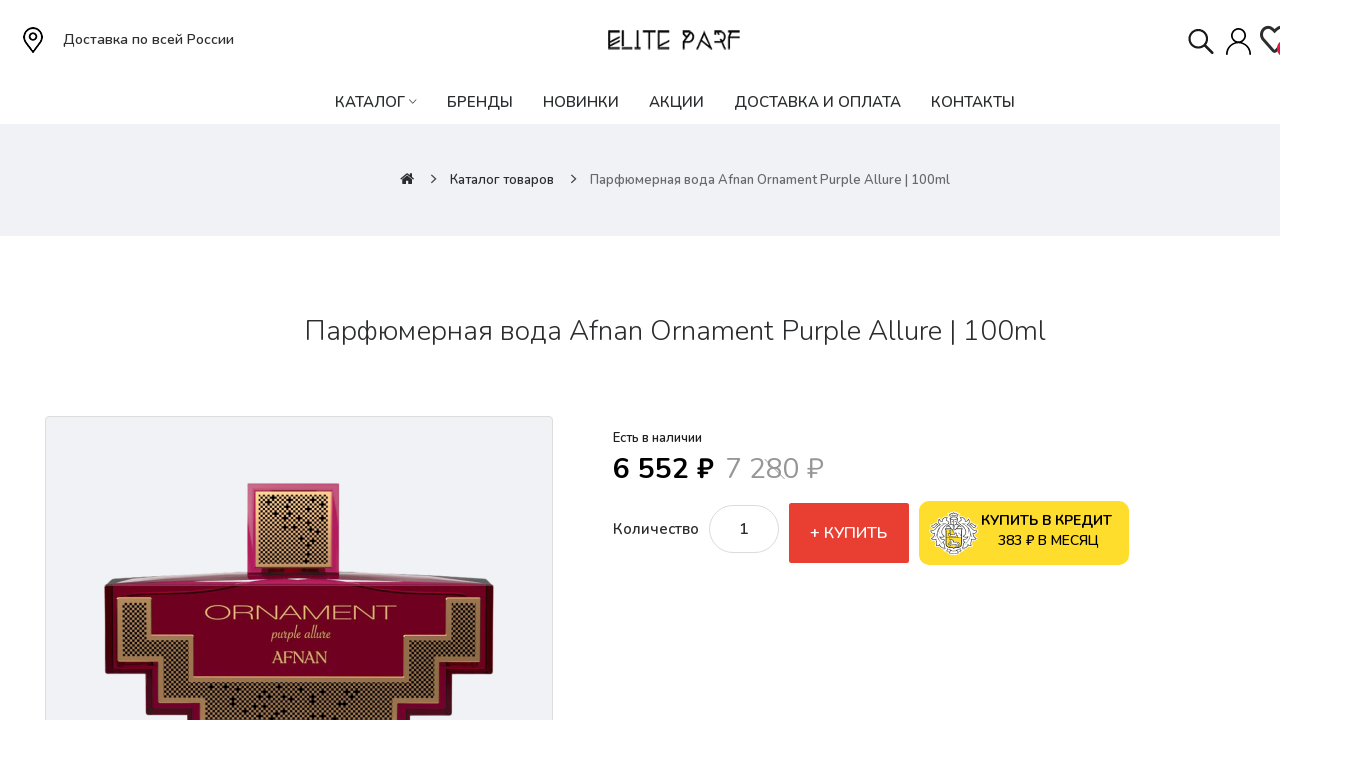

--- FILE ---
content_type: text/html; charset=utf-8
request_url: https://eliteparf.ru/katalog/afnan-ornament-purple-allure
body_size: 16075
content:
<!DOCTYPE html>
<!--[if IE]><![endif]-->
<!--[if IE 8 ]><html dir="ltr" lang="ru" class="ie8"><![endif]-->
<!--[if IE 9 ]><html dir="ltr" lang="ru" class="ie9"><![endif]-->
<!--[if (gt IE 9)|!(IE)]><!-->
<html dir="ltr" lang="ru">
<!--<![endif]-->
<head>
<meta charset="UTF-8" />
<meta name="viewport" content="width=device-width, initial-scale=1">
<meta name="google-site-verification" content="8RuX7bfo9CbJWfd4BBdVDS1wyoeht4h_B_ZESfH5v5I" />
<meta http-equiv="X-UA-Compatible" content="IE=edge">
<title>Купить Afnan Ornament Purple Allure на eliteparf.ru</title>
<base href="https://eliteparf.ru/" />
<meta name="description" content="Купить Afnan Ornament Purple Allure по низкой цене с доставкой по России. Только оригинальный товар с гарантией качества: отзывы о парфюмерии на сайте, фото парфюмерии, описание духов, оформление покупки на сайте" />
<meta name="keywords" content=" Afnan Ornament Purple Allure , купить  Afnan Ornament Purple Allure, парфюмерия  Afnan Ornament Purple Allure, отзывы  Afnan Ornament Purple Allure" />
<link href="catalog/view/javascript/bootstrap/css/bootstrap.min.css" rel="stylesheet" media="screen" />
<link href="catalog/view/javascript/jquery/magnific/magnific-popup.css" type="text/css" rel="stylesheet" media="screen" />
<link href="catalog/view/javascript/jquery/datetimepicker/bootstrap-datetimepicker.min.css" type="text/css" rel="stylesheet" media="screen" />
<link href="catalog/view/javascript/hpmodel/hpmodel.css" type="text/css" rel="stylesheet" media="screen" />
<link href="catalog/view/javascript/jquery/swiper/css/swiper.min.css" rel="stylesheet" type="text/css" />
<!-- icon font -->
<link href="catalog/view/javascript/font-awesome/css/font-awesome.min.css" rel="stylesheet" type="text/css" />
<link href="catalog/view/javascript/ionicons/css/ionicons.css" rel="stylesheet" type="text/css" />
<!-- end icon font -->
<!-- use for madina -->
<link href="catalog/view/javascript/simple-line-icons-master/css/simple-line-icons.css" rel="stylesheet" type="text/css" />
<link href="catalog/view/javascript/sofiapro/css/style.css" rel="stylesheet" type="text/css" />
<!-- end -->
<link href="catalog/view/theme/tt_madina2/stylesheet/stylesheet.css?v=1769165160" rel="stylesheet">
<link href="catalog/view/theme/tt_madina2/stylesheet/plaza/header/header2.css" rel="stylesheet">
<link href="catalog/view/theme/tt_madina2/stylesheet/plaza/theme.css" rel="stylesheet">
<script src="catalog/view/javascript/jquery/jquery-2.1.1.min.js" ></script>
<script src="catalog/view/javascript/jquery/swiper/js/swiper.min.js" ></script>
<script src="catalog/view/javascript/jquery/magnific/jquery.magnific-popup.min.js" ></script>
<script src="catalog/view/javascript/jquery/datetimepicker/moment/moment.min.js" ></script>
<script src="catalog/view/javascript/jquery/datetimepicker/moment/moment-with-locales.min.js" ></script>
<script src="catalog/view/javascript/jquery/datetimepicker/bootstrap-datetimepicker.min.js" ></script>
<script src="catalog/view/theme/extension_liveopencart/product_option_image_pro/liveopencart.poip_common.js?v=1611558854" ></script>
<script src="catalog/view/theme/extension_liveopencart/product_option_image_pro/liveopencart.poip_list.js?v=1611558854" ></script>
<script src="catalog/view/theme/extension_liveopencart/product_option_image_pro/liveopencart.poip_product.js?v=1611558854" ></script>
<script src="catalog/view/theme/extension_liveopencart/related_options/js/product_page_with_related_options.js?v=1670606396" ></script>
<script src="catalog/view/javascript/plaza/ultimatemenu/menu.js" ></script>
<script src="catalog/view/javascript/plaza/newsletter/mail.js" ></script>
<script src="catalog/view/javascript/hpmodel/hpmodel.js" ></script>
<script src="catalog/view/theme/extension_liveopencart/live_price/liveopencart.live_price.js?v=1671210769" ></script>
<script src="catalog/view/theme/extension_liveopencart/related_options/js/liveopencart.select_option_toggle.js?v=1670606396" ></script>
<script src="catalog/view/theme/extension_liveopencart/related_options/js/liveopencart.ro_common.js?v=1670606396" ></script>
<script src="catalog/view/theme/extension_liveopencart/related_options/js/liveopencart.related_options.js?v=1670606396" ></script>
<script src="catalog/view/javascript/common.js?v=1769165160" ></script>
<link href="https://eliteparf.ru/katalog/afnan-ornament-purple-allure" rel="canonical" />
<link href="https://eliteparf.ru/image/catalog/logo/touch-icon-iphone-retina.png" rel="icon" />
<!-- Yandex.Metrika counter -->
<script type="text/javascript" >
   (function(m,e,t,r,i,k,a){m[i]=m[i]||function(){(m[i].a=m[i].a||[]).push(arguments)};
   m[i].l=1*new Date();
   for (var j = 0; j < document.scripts.length; j++) {if (document.scripts[j].src === r) { return; }}
   k=e.createElement(t),a=e.getElementsByTagName(t)[0],k.async=1,k.src=r,a.parentNode.insertBefore(k,a)})
   (window, document, "script", "https://mc.yandex.ru/metrika/tag.js", "ym");

   ym(92591342, "init", {
        clickmap:true,
        trackLinks:true,
        accurateTrackBounce:true,
        webvisor:true
   });
</script>
<noscript><div><img src="https://mc.yandex.ru/watch/92591342" style="position:absolute; left:-9999px;" alt="" /></div></noscript>
<!-- /Yandex.Metrika counter -->

<script src="//code.jivo.ru/widget/Bua88lHUgM" async></script>

<meta name="zen-verification" content="DGxM96omGmEPfpEexfKvPXAEImqxIT8jRLizY0n7JxBbNNxZyased1ofA1BAGD63" />
<meta name="google-site-verification" content="8RuX7bfo9CbJWfd4BBdVDS1wyoeht4h_B_ZESfH5v5I" />

<!-- Top.Mail.Ru counter -->
<script type="text/javascript">
var _tmr = window._tmr || (window._tmr = []);
_tmr.push({id: "3412841", type: "pageView", start: (new Date()).getTime()});
(function (d, w, id) {
  if (d.getElementById(id)) return;
  var ts = d.createElement("script"); ts.type = "text/javascript"; ts.async = true; ts.id = id;
  ts.src = "https://top-fwz1.mail.ru/js/code.js";
  var f = function () {var s = d.getElementsByTagName("script")[0]; s.parentNode.insertBefore(ts, s);};
  if (w.opera == "[object Opera]") { d.addEventListener("DOMContentLoaded", f, false); } else { f(); }
})(document, window, "tmr-code");
</script>
<noscript><div><img src="https://top-fwz1.mail.ru/counter?id=3412841;js=na" style="position:absolute;left:-9999px;" alt="Top.Mail.Ru" /></div></noscript>
<!-- /Top.Mail.Ru counter -->



  <!-- Quick view -->
      <script src="catalog/view/javascript/plaza/cloudzoom/cloud-zoom.1.0.2.min.js" ></script>
    <script src="catalog/view/javascript/plaza/cloudzoom/zoom.js" ></script>
    <script src="catalog/view/javascript/plaza/quickview/quickview.js" ></script>
    <link href="catalog/view/theme/tt_madina2/stylesheet/plaza/quickview/quickview.css" rel="stylesheet" type="text/css" />
    <!-- General -->
  <!-- Sticky Menu -->
  	<script >
	 $(document).ready(function () {	
		var height_box_scroll = $('.scroll-fix').outerHeight(true);
	  $(window).scroll(function () {
		if ($(this).scrollTop() > 800) {
			$('.scroll-fix').addClass("scroll-fixed");
			$('body').css('padding-top',height_box_scroll);
		} else {
			$('.scroll-fix').removeClass("scroll-fixed");
			$('body').css('padding-top',0);
		}
	  });
	});
	</script>
    <!-- Scroll Top -->
      <script>
      $("#back-top").hide();
      $(function () {
        $(window).scroll(function () {
          if ($(this).scrollTop() > $('body').height()/3) {
            $('#back-top').fadeIn();
          } else {
            $('#back-top').fadeOut();
          }
        });
        $('#back-top').click(function () {
          $('body,html').animate({scrollTop: 0}, 800);
          return false;
        });
      });
    </script>
    <!-- Advance -->
      <!-- Bootstrap Js -->
  <script src="catalog/view/javascript/bootstrap/js/bootstrap.min.js" ></script>

								
									<script type="text/javascript">
						var poip_settings = {"img_change":1,"img_hover":1,"img_main_to_additional":1,"img_use":1,"img_limit":1,"img_gal":1,"img_cart":1};
					</script>
								
				      

                            

           
          <!-- Yandex.Metrica counters -->
                    <script type="text/javascript">
            window.dataLayer = window.dataLayer || [];
          </script>
          <script type="text/javascript">
            (function(m,e,t,r,i,k,a){m[i]=m[i]||function(){(m[i].a=m[i].a||[]).push(arguments)};
            m[i].l=1*new Date();k=e.createElement(t),a=e.getElementsByTagName(t)[0],k.async=1,k.src=r,a.parentNode.insertBefore(k,a)})
            (window, document, "script", "https://mc.yandex.ru/metrika/tag.js", "ym");

                        ym(92591342, "init", {
              clickmap:true,
              trackLinks:true,
              accurateTrackBounce:true,
              webvisor:true,
              ecommerce:"dataLayer",
              params: { __ym: {"ymCmsPlugin": { "cms": "opencart", "cmsVersion":"3.0", "pluginVersion":"1.1.8"}}}
            });
                      </script>
          <noscript>
            <div>
                            <img src="https://mc.yandex.ru/watch/92591342" style="position:absolute; left:-9999px;" alt="" />
                          </div>
          </noscript>
                    <!-- /Yandex.Metrica counters -->
                  

                            
<link href="catalog/view/javascript/live_search/live_search.css" rel="stylesheet" type="text/css">
<script src="catalog/view/javascript/live_search/live_search.js?v=1232"></script>
<script type="text/javascript"><!--
$(document).ready(function() {
var options = {"text_view_all_results":"       \u0421\u043c\u043e\u0442\u0440\u0435\u0442\u044c \u0432\u0441\u0435           ","text_empty":"\u041d\u0430\u0436\u043c\u0438\u0442\u0435 \u043a\u043b\u0430\u0432\u0438\u0448\u0443 \"Enter\" \u0438\u043b\u0438 \u0438\u043a\u043e\u043d\u043a\u0443 \u043f\u043e\u0438\u0441\u043a\u0430, \u0441\u043f\u0440\u0430\u0432\u0430 \u0432 \u0441\u0442\u0440\u043e\u043a\u0435.","module_live_search_show_image":"1","module_live_search_show_price":"1","module_live_search_show_description":"1","module_live_search_min_length":"3","module_live_search_show_add_button":"1"};
LiveSearchJs.init(options); 
});
//--></script>
</head>

<body class="product-product">
</div>
<div class="wrapper">
  <div id="back-top"><i class="ion-chevron-up"></i></div>
<div id="header">	
	
	<header class="scroll-fix">
		
			<div class="container">
				<div class="box-inner">
					<div class="box-inner-inner">
						<div class="text-header hidden-xs"><p>Доставка по всей России</p></div>
						<div class="col-logo">
							<style>
    #pt-menu-3319 .pt-menu-bar {
        background: #FFFFFF;
        color: #2B2D2F;
		padding: 0px 0px 0px 0px;
    }
    #pt-menu-3319.pt-menu-bar {
        background: #FFFFFF;
        color: #2B2D2F;
    }
    #pt-menu-3319 .ul-top-items .li-top-item .a-top-link {
		background: #FFFFFF;
		padding: 5px 0px 5px 0px;
		color: #2B2D2F;
        font-size: 1.5rem;
        text-transform: uppercase;
        font-weight: 600;
    }
    #pt-menu-3319 .ul-top-items .li-top-item:hover .a-top-link,#pt-menu-3319 .ul-top-items .li-top-item:hover .a-top-link i, #pt-menu-3319 .ul-top-items .li-top-item.active .a-top-link{
        color: #FE3737;
        font-weight: 600;
		background: #FFFFFF;
    }
    #pt-menu-3319 .mega-menu-container {
        
        background: #FFFFFF;
        padding: 0px 0px 0px 0px;
    }
	#pt-menu-3319 .mega-menu-container .a-mega-second-link {
		color: #FFFFFF;
		font-size: 1.4rem;
		text-transform: none;
		font-weight: 300;
	}
	#pt-menu-3319 .mega-menu-container .a-mega-second-link:hover {
		color: #FFFFFF;
		font-weight: 300;
	}
	#pt-menu-3319 .mega-menu-container .a-mega-third-link {
		color: #FFFFFF;
		font-size: 1.4rem;
		text-transform: none;
		font-weight: 300;
	}
	#pt-menu-3319 .mega-menu-container .a-mega-third-link:hover {
		color: #FFFFFF;
		font-weight: 300;
	}
    #pt-menu-3319 .ul-second-items .li-second-items {
        background: #FFFFFF;
        color: #2B2D2F;
    }
    #pt-menu-3319 .ul-second-items .li-second-items:hover, #pt-menu-3319 .ul-second-items .li-second-items.active {
        background: #FFFFFF;
        color: #FE3737;
    }
    #pt-menu-3319 .ul-second-items .li-second-items .a-second-link {
        color: #2B2D2F;
        font-size: 1.6rem;
        text-transform: capitalize;
        font-weight: 600;
    }
    #pt-menu-3319 .ul-second-items .li-second-items .a-second-link:hover,#pt-menu-3319 .ul-second-items .li-second-items:hover .a-second-link, #pt-menu-3319 .ul-second-items .li-second-items.active .a-second-link {
        color: #FE3737;
        font-weight: 600;
    }
    #pt-menu-3319 .ul-third-items .li-third-items {
        background: #FFFFFF;
    }
    #pt-menu-3319 .ul-third-items .li-third-items:hover, #pt-menu-3319 .ul-third-items .li-third-items.active {
        background: #FFFFFF;
    }
    #pt-menu-3319 .ul-third-items .li-third-items .a-third-link {
        color: #69696C;
        font-size: 1.5rem;
        text-transform: capitalize;
        font-weight: 400;
    }
    #pt-menu-3319 .ul-third-items .li-third-items .a-third-link:hover, #pt-menu-3319 .ul-third-items .li-third-items.active .a-third-link {
        color: #FE3737;
        font-weight: 400;
    }
</style>
    
        
            <div class="pt-menu mobile-menu hidden-lg" id="pt-menu-3319">
            
                            <input type="hidden" id="menu-effect-3319" class="menu-effect" value="fade" />
                <div class="pt-menu-bar">
                    <i class="ion-android-menu" aria-hidden="true"></i>
                    <i class="ion-android-close" aria-hidden="true"></i>
                </div>
                <ul class="ul-top-items">
				
                    <li class="menu-mobile-title"><h3></h3></li>
                    
					                                                    <li class="li-top-item">
                                                                    <a class="a-top-link a-item" href="#">
                                                                                                                            <span>Главная</span>
                                                                            </a>
                                                                                                                                        
                                                                                                </li>
                                                                                                <li class="li-top-item">
                                                                    <a class="a-top-link a-item" href="https://eliteparf.ru/katalog">
                                                                                                                            <span>КАТАЛОГ ПАРФЮМЕРИИ</span>
                                                                            </a>
                                                                                                                                </li>
                                                                                                <li class="li-top-item">
                                                                    <a class="a-top-link a-item" href="https://eliteparf.ru/manufacturer">
                                                                                                                            <span>БРЕНДЫ</span>
                                                                            </a>
                                                                                                                                </li>
                                                                                                <li class="li-top-item">
                                                                    <a class="a-top-link a-item" href="https://eliteparf.ru/katalog/new">
                                                                                                                            <span>НОВИНКИ</span>
                                                                            </a>
                                                                                                                                </li>
                                                                                                <li class="li-top-item">
                                                                    <a class="a-top-link a-item" href="https://eliteparf.ru/katalog/action">
                                                                                                                            <span>АКЦИИ</span>
                                                                            </a>
                                                                                                                                </li>
                                                                                                <li class="li-top-item">
                                                                    <a class="a-top-link a-item" href="https://eliteparf.ru/%D0%BEplatadostavka">
                                                                                                                            <span>Доставка/Оплата</span>
                                                                            </a>
                                                                                                                                </li>
                                                                                                <li class="li-top-item">
                                                                    <a class="a-top-link a-item" href="https://eliteparf.ru/kontakty">
                                                                                                                            <span>Контакты</span>
                                                                            </a>
                                                                                                                                </li>
                                                            </ul>
                    </div>
    
				
							<div id="logo">
							<a href="https://eliteparf.ru/"><img src="https://eliteparf.ru/image/catalog/logotip2.png" title="" alt="" class="img-responsive" /></a>							</div>
						</div>
						<div class="col-cart">
							<div class="inner">
<div id="search-top-click" class="search search-click">
	<div class="search-click--bl">
		<img src="https://eliteparf.ru/catalog/view/theme/tt_madina2/image/sernh.svg" width="100%" height="35" alt="Поиск">
	</div>
</div>
    <div class="vxod">
    <a href="vxod"><img src="https://eliteparf.ru/catalog/view/theme/tt_madina2/image/243-2437479_png-file-name-icon-png-white.svg" width="100%" height="35" alt="Пример"></a></div>
    <style type="text/css">
.img {
    max-width: 100%;
}
.search {
    width: 40px;
    margin-top: 4px;
    margin-right: 5px;
}
.vxod {
    width: 25px;
    margin-top: 4px;
    margin-right: 9px;
}

  </style>
<a href="https://eliteparf.ru/wishlist/" id="wishlist-total" ><span><span class="text-wishlist">Закладки</span> <span class="txt-count">0</span></span></a>
								<div id="cart" class="btn-group btn-block">
  <button type="button" data-toggle="dropdown" data-loading-text="Загрузка..." class="btn btn-inverse btn-block btn-lg dropdown-toggle"><span id="cart-total"><span class="txt-count">0</span><span class="text-item"> Корзина1 </span><span class="text-cart">0 ₽</span></span></button>
  <ul class="dropdown-menu pull-right">
	    <li>
      <span class="cart-dropdown-menu-close"><i class="ion-android-close"></i></span>
	  <p class="text-center">Ваша корзина пуста!</p>
    </li>
      </ul>
</div>
							</div>
						</div>
					</div>
					
				</div>
				
			</div>

<div id="search-top" class="search-click">
	<!-- <div id="search" class="input-group">
    <input type="text" name="search" value="" placeholder="Поиск" class="form-control input-lg" />
    <span class="input-group-btn">
      <button type="button" class="btn btn-default btn-lg"><i class="fa fa-search"></i></button>
    </span>
</div> -->

<div id="search-by-category">
    <div class="search-container">
        <div class="search-click--btn">
            <div class="search-click--close">
                <i class="ion-android-close"></i>
            </div>
            <div id="sp-btn-search-bl" class="">
                <button type="button" id="btn-search-category" class="btn btn-default btn-lg">
                    <img src="https://eliteparf.ru/catalog/view/theme/tt_madina2/image/sernh.svg" width="100%" height="35" alt="Поиск">
                </button>
            </div>
        </div>
            <input type="text" name="search" id="text-search" value="" placeholder="Поиск" class=""  />


    </div>
</div>
</div>
		
		<div class="container">
				<div class="top-menu">
					<style>
    #pt-menu-2042 .pt-menu-bar {
        background: #FFFFFF;
        color: #FFFFFF;
		padding: 0px 0px 0px 0px;
    }
    #pt-menu-2042.pt-menu-bar {
        background: #FFFFFF;
        color: #FFFFFF;
    }
    #pt-menu-2042 .ul-top-items .li-top-item .a-top-link {
		background: #FFFFFF;
		padding: 5px 17px 5px 17px;
		color: #2B2D2F;
        font-size: 1.5rem;
        text-transform: uppercase;
        font-weight: 600;
    }
    #pt-menu-2042 .ul-top-items .li-top-item:hover .a-top-link,#pt-menu-2042 .ul-top-items .li-top-item:hover .a-top-link i, #pt-menu-2042 .ul-top-items .li-top-item.active .a-top-link{
        color: #FE246C;
        font-weight: 600;
		background: #FFFFFF;
    }
    #pt-menu-2042 .mega-menu-container {
        
        background: #FFFFFF;
        padding: 12px 30px 30px 30px;
    }
	#pt-menu-2042 .mega-menu-container .a-mega-second-link {
		color: #2B2D2F;
		font-size: 1.4rem;
		text-transform: uppercase;
		font-weight: 600;
	}
	#pt-menu-2042 .mega-menu-container .a-mega-second-link:hover {
		color: #FE246C;
		font-weight: 600;
	}
	#pt-menu-2042 .mega-menu-container .a-mega-third-link {
		color: #2B2D2F;
		font-size: 1.3rem;
		text-transform: uppercase;
		font-weight: 600;
	}
	#pt-menu-2042 .mega-menu-container .a-mega-third-link:hover {
		color: #FE246C;
		font-weight: 600;
	}
    #pt-menu-2042 .ul-second-items .li-second-items {
        background: #FFFFFF;
        color: #2B2D2F;
    }
    #pt-menu-2042 .ul-second-items .li-second-items:hover, #pt-menu-2042 .ul-second-items .li-second-items.active {
        background: #FFFFFF;
        color: #FE3737;
    }
    #pt-menu-2042 .ul-second-items .li-second-items .a-second-link {
        color: #2B2D2F;
        font-size: 1.6rem;
        text-transform: capitalize;
        font-weight: 600;
    }
    #pt-menu-2042 .ul-second-items .li-second-items .a-second-link:hover,#pt-menu-2042 .ul-second-items .li-second-items:hover .a-second-link, #pt-menu-2042 .ul-second-items .li-second-items.active .a-second-link {
        color: #FE3737;
        font-weight: 600;
    }
    #pt-menu-2042 .ul-third-items .li-third-items {
        background: #FFFFFF;
    }
    #pt-menu-2042 .ul-third-items .li-third-items:hover, #pt-menu-2042 .ul-third-items .li-third-items.active {
        background: #FFFFFF;
    }
    #pt-menu-2042 .ul-third-items .li-third-items .a-third-link {
        color: #69696C;
        font-size: 1.5rem;
        text-transform: capitalize;
        font-weight: 400;
    }
    #pt-menu-2042 .ul-third-items .li-third-items .a-third-link:hover, #pt-menu-2042 .ul-third-items .li-third-items.active .a-third-link {
        color: #FE3737;
        font-weight: 400;
    }
</style>
            <div class="pt-menu horizontal-menu pt-menu-bar visible-lg" id="pt-menu-2042">
            
                            <input type="hidden" id="menu-effect-2042" class="menu-effect" value="none" />
                <ul class="ul-top-items">
                                                                        <li class="li-top-item left" style="float: left">
                                                                    <a class="a-top-link" href="https://eliteparf.ru/katalog">
                                                                                                                            <span>КАТАЛОГ</span>
                                                                                                                            <i class="ion-ios-arrow-down" aria-hidden="true"></i>
                                                                            </a>
                                                                                                    <!-- Mega Menu -->
                                                                            
                                        
                                                                                                                                    <div class="mega-menu-container sub-menu-container left" style="width: 900px;">
                                                    <div class="row">
													                                                                                                                                                                                                                                                        
                                                                    
                                                                    
                                                                                                                                            <div class="col-md-12 sub-item2-content" data-cols="12">
                                                                            <h4><a class="a-mega-second-link a-widget-link" href="https://eliteparf.ru/katalog/womens-fragrances">ЖЕНСКИЕ АРОМАТЫ</a></h4>
                                                                        </div>
                                                                                                                                                                                                        
                                                                    
                                                                    
                                                                                                                                            <div class="col-md-12 sub-item2-content" data-cols="12">
                                                                            <h4><a class="a-mega-second-link a-widget-link" href="https://eliteparf.ru/katalog/mens-fragrances">МУЖСКИЕ АРОМАТЫ</a></h4>
                                                                        </div>
                                                                                                                                                                                                        
                                                                    
                                                                    
                                                                                                                                            <div class="col-md-12 sub-item2-content" data-cols="12">
                                                                            <h4><a class="a-mega-second-link a-widget-link" href="https://eliteparf.ru/katalog/unisex-fragrances">АРОМАТЫ УНИСЕКС</a></h4>
                                                                        </div>
                                                                                                                                                                                                        
                                                                    
                                                                    
                                                                                                                                            <div class="col-md-12 sub-item2-content" data-cols="12">
                                                                            <h4><a class="a-mega-second-link a-widget-link" href="https://eliteparf.ru/katalog/niche-perfumes">НИШЕВАЯ ПАРФЮМЕРИЯ</a></h4>
                                                                        </div>
                                                                                                                                                                                                        
                                                                    
                                                                    
                                                                                                                                            <div class="col-md-12 sub-item2-content" data-cols="12">
                                                                            <h4><a class="a-mega-second-link a-widget-link" href="https://eliteparf.ru/katalog/aromatherapya-nd-candles">АРОМАТЕРАПИЯ И СВЕЧИ</a></h4>
                                                                        </div>
                                                                                                                                                                                                        
                                                                    
                                                                    
                                                                                                                                            <div class="col-md-12 sub-item2-content" data-cols="12">
                                                                            <h4><a class="a-mega-second-link a-widget-link" href="https://eliteparf.ru/katalog/perfume-sets">ПАРФЮМЕРНЫЕ НАБОРЫ</a></h4>
                                                                        </div>
                                                                                                                                                                                                                                                                                                            													</div>
                                                </div>
                                                                                                                        
                                    <!-- Flyout Menu -->
                                                                                                </li>
                                                                                                <li class="li-top-item left" style="float: left">
                                                                    <a class="a-top-link" href="https://eliteparf.ru/manufacturer">
                                                                                                                            <span>Бренды</span>
                                                                                                                    </a>
                                                                                            </li>
                                                                                                <li class="li-top-item left" style="float: left">
                                                                    <a class="a-top-link" href="https://eliteparf.ru/katalog/new">
                                                                                                                            <span>Новинки</span>
                                                                                                                    </a>
                                                                                            </li>
                                                                                                <li class="li-top-item left" style="float: left">
                                                                    <a class="a-top-link" href="https://eliteparf.ru/katalog/action">
                                                                                                                            <span>Акции</span>
                                                                                                                    </a>
                                                                                            </li>
                                                                                                <li class="li-top-item left" style="float: left">
                                                                    <a class="a-top-link" href="https://eliteparf.ru/%D0%BEplatadostavka">
                                                                                                                            <span>ДОСТАВКА И ОПЛАТА</span>
                                                                                                                    </a>
                                                                                            </li>
                                                                                                <li class="li-top-item left" style="float: left">
                                                                    <a class="a-top-link" href="https://eliteparf.ru/kontakty">
                                                                                                                            <span>Контакты</span>
                                                                                                                    </a>
                                                                                            </li>
                                                            </ul>
                    </div>
    
        
    

				</div>
			</div>
			</header>
</div>
<meta name="google-site-verification" content="8RuX7bfo9CbJWfd4BBdVDS1wyoeht4h_B_ZESfH5v5I" /></body>


<div id="product-product" class="container">


    <ul class="breadcrumb">
                    <li><a href="https://eliteparf.ru/"><i class="fa fa-home"></i></a></li>
                    <li><a href="https://eliteparf.ru/katalog/">Каталог товаров</a></li>
                    <li><a href="https://eliteparf.ru/katalog/afnan-ornament-purple-allure">Парфюмерная вода Afnan Ornament Purple Allure | 100ml</a></li>
            </ul>
    <div class="row">
                                    <div id="content" class="col-sm-12">
			<div class="product-details">	
			<h1>Парфюмерная вода Afnan Ornament Purple Allure | 100ml</h1>
				<div class="row"> 																<div class="col-sm-6 col-lg-5 product-image-details">
													<input type="hidden" id="check-use-zoom" value="0" />
																								<ul class="thumbnails">
																					<li><a class="thumbnail" href="https://eliteparf.ru/image/cache/catalog/%20товаров/1%20(94)-PhotoRoom-500x500.png" title="Парфюмерная вода Afnan Ornament Purple Allure | 100ml"><img src="https://eliteparf.ru/image/cache/catalog/%20товаров/1%20(94)-PhotoRoom-428x428.png" title="Парфюмерная вода Afnan Ornament Purple Allure | 100ml" alt="Парфюмерная вода Afnan Ornament Purple Allure | 100ml" /></a></li>
																																											<li class="image-additional"><a class="thumbnail" href="https://eliteparf.ru/image/cache/catalog/%20товаров/1%20(94)-PhotoRoom-500x500.png" title="Парфюмерная вода Afnan Ornament Purple Allure | 100ml"> <img src="https://eliteparf.ru/image/cache/catalog/%20товаров/1%20(94)-PhotoRoom-74x74.png" title="" alt="" /></a></li>
																														</ul>
																											
					</div>
																					<div class="col-sm-6 col-lg-6 product-info-details">
						<div class="inner">
																									

              
						<!-- /* Size Chart Starts */ -->
												<!-- /* Size Chart Ends */ -->
						<div id="product"> 

<!--autocalc_price_option_v4-->
<script type="text/javascript"><!--
function price_format(price) { 
c=0;d='.';t=' ';sl='';sr=' ₽';n=price*1;i=parseInt(n=Math.abs(n).toFixed(c))+''; j=((j=i.length)>3)?j%3:0;price_text=sl+(j?i.substr(0,j)+t:'')+i.substr(j).replace(/(\d{3})(?=\d)/g,"$1"+t)+(c?d+Math.abs(n-i).toFixed(c).slice(2):'')+sr;return price_text;
}
function points_format(v) {
return v.toFixed(0);
}
function process_discounts(price, quantity) {
return price;
}
function calculate_tax(price) {
var p=price;return p;
}
function autocalc_aap(s,p,ff){$(s).each(function(){var $t=$(this);$({value:$t.data('value')||0}).animate({value:p},{easing:'swing',duration:500,step:function(value){$t.html(ff(value));$t.data('value',value);}});});}
function apo_set_hash(h){try{history.replaceState(null,null,(location.href).split('#')[0]+(h?'#'+h:''));return;}catch(e){}location.hash = h;}
function recalculateprice() {
    var main_price = 7279.79;
    var special = 6551.811;
    var input_quantity = Number($('#product input[name="quantity"]').val()) || 1;
    var discount_coefficient = 1;
    var option_price = 0;
    var discount_quantity = 0;
    var selected = [];
    
    $('#product .owq-option input[type="checkbox"]').each(function() {
        $qty = $(this).closest('tr').find('.owq-input');
        if ($(this).data('split')=='/') discount_quantity += Number($qty.val()) || 0;
    });    
    if (discount_quantity == 0) discount_quantity = input_quantity;
    
        special_coefficient = 1.1111111111111;
        
        var points = 6552;
    $('#product input:checked,#product option:selected').each(function() {
        if ($(this).data('points')) points += Number($(this).data('points'));
    });
    autocalc_aap('.autocalc-product-points', points, points_format);
        
    $('#product input:checked,#product option:selected').each(function() {
    if ($(this).data('prefix') == '=') {
        option_price += Number($(this).data('price'));
        main_price = 0;
        special = 0;
    }
    if ($(this).val()) selected.push($(this).val());
    });
    
        
    $('#product input:checked,#product option:selected').each(function() {
    if ($(this).data('prefix') == '+') {
        option_price += Number($(this).data('price'));
    }
    if ($(this).data('prefix') == '-') {
        option_price -= Number($(this).data('price'));
    }
    if ($(this).data('prefix') == '%') {
        pcnt = 1.0 + (Number($(this).data('price')) / 100.0);
        option_price *= pcnt;
        main_price *= pcnt;
        special *= pcnt;
    }
    if ($(this).data('prefix') == '*') {
        option_price *= Number($(this).data('price'));
        main_price *= Number($(this).data('price'));
        special *= Number($(this).data('price'));
    }
    if ($(this).data('prefix') == '/') {
        option_price /= Number($(this).data('price'));
        main_price /= Number($(this).data('price'));
        special /= Number($(this).data('price'));
    }
    });
    
    special += option_price;
    main_price += option_price;

            special = main_price / special_coefficient;
        tax = special;
        
        
        if (input_quantity > 0) {
        main_price *= input_quantity;
        special *= input_quantity;
            }
        
    autocalc_aap('.autocalc-product-price', main_price, price_format);
    autocalc_aap('.autocalc-product-special', special, price_format);    }

$(document).ready(function() {

    var op = { color: '-', size: '-' };
    var h = location.hash.replace('#', '');
    var color_size = h.split('-');
    setTimeout(function(){
        $('[data-option="' + op.color + '"], ' + '[data-option="' + op.size + '"]' ).each(function(i, input) {
            var tag = $(input).prop('tagName');
            $(color_size).each(function(j, el) {
                if (tag == 'SELECT') {
                    var opt = $(input).find('option[value="'+el+'"]');
                    if (opt.length) {
                        opt.attr('selected', 'true');
                        $(input).trigger('change');
                    }
                } else if (tag == 'DIV') {
                    var opt = $(input).find('input[value="'+el+'"]');
                    if (opt.length) {
                        opt.prop('checked', 'true');
                        $(opt).trigger('click');
                    }
                }
            });
        });
    }, 500);

            
    $('#product input[type="checkbox"],#product input[type="radio"],#product select').each(function(){if($(this).data('autocalc'))return;$(this).data('autocalc',1).on('change',function(){recalculateprice();});});    
    $('#product input[name="quantity"]').each(function(){if($(this).data('autocalc'))return;var $q=$(this);$q.data('autocalc',1).data('val',$q.val());(function(){if($q.val()!=$q.data('val')){$q.data('val',$q.val());recalculateprice();}setTimeout(arguments.callee,250);})();});
    
        
        
    recalculateprice();
});
//--></script>
      
							<span class="product-stock">Есть в наличии</span>
							
																	<div class="form-group">
										<div class="product-top">
																							<p class="price">
																											<span class="price-new"><span data-value='6551.8110' class='autocalc-product-special'>6 552 ₽</span></span> <span class="price-old"><span data-value='7279.7900' class='autocalc-product-price'>7 280 ₽</span></span>
																									</p>
												
								
																						<div class="product-top-right">
											
                			<label class="control-label" for="input-quantity">Количество</label>
						
											
                        	<input type="text" name="quantity" value="1" size="2" id="input-quantity" class="form-control" />
						
											<input type="hidden" name="product_id" value="590" />
											 
												        	<button type="button" id="button-cart" data-loading-text="Загрузка..." class="btn btn-primary btn-lg btn-block">Купить</button>
					        			
 
                                    <button class="agree"  href="/index.php?route=information/information/agree&information_id=14"style="    background: none rgb(255, 221, 45);
    color: black;
    white-space: normal;
    width: 210px;
    line-height: 20px;
    padding: 10px;
    font-size: 1.4rem;
    font-weight: 600;
    border: 0px;
    border-radius: 10px;
    box-shadow: none;
    text-transform: uppercase;
    margin: 1px 0px 0px 10px;" type="button" id="" data-loading-text="Загрузка..." class="btn btn-primary btn-lg btn-block" onmouseover="this.style.backgroundColor='#fcc521';" onmouseout="this.style.backgroundColor='#ffdd2d';"><img style="float:left" src="/image/tcs.png"> <b>Купить в кредит </b><br>383 ₽ в месяц</button>
                               
										</div>
									</div>
							
</script>

																																								
																			<div class="btn-group">
																							<button type="button"  class="btn btn-default btn-wishlist" title="В закладки" onclick="wishlist.add('590');">В закладки</button>
																																		<button type="button"  class="btn btn-default btn-compare" title="В сравнение" onclick="compare.add('590');">В сравнение</button>
																					</div>
																		
								</div>
															

						</div>
						
						<div id="delivery-info" class="modal fade" role="dialog">
						  <div class="modal-dialog">
						    <div class="modal-content">
						      <div class="modal-header">
						        <button type="button" class="close" data-dismiss="modal">&times;</button>
						        <h4 class="modal-title">Информация о доставке довара!</h4>
						      </div>
						      <div class="modal-body">
									<p>
						Услуга бесконтактной доставки автоматически предоставляется при заказе онлайн.<br>
						По приезде торгового представителя Вам будет направлен пин-код, который нужно сообщить курьеру.<br>
						Торговый представитель оставит заказ у двери, и Вы сможете забрать посылку, как обычно.<br>
						Отслеживать посылку можно по трек-коду на сайте:   <br>
						8 (495) 660-35-29 по Москве<br>
						8 (800) 707-03-49 по России<br>
						8 (495) 135-15-51 по Москве<br>
						(по вопросам Экспресс доставки)<br>
									</p>
								</div>
						    </div>
						
						  </div>
						</div>
			 <!-- <span class="help-block">Мы перезвоним Вам и уточним детали</span>	-->
			 				</div>
				<script src="catalog/view/javascript/jquery.maskedinput.min.js" type="text/javascript"></script>
                <script type="text/javascript">
                    $(document).ready(function() {
						$("#input-payment-telephone").mask("+7(999)999-99-99",{placeholder:" "});
					});
                </script>
							
						</div>



						
													
						</div>
					</div>
				</div>
			</div>
			
			
			
			
			
			
			
			
			
			
			
			
		
				
				
				
				
				
				
				
			
			
			
			
			
			
			
			
			
			
			
			
			
			
			
			<div class="product-info-details-more">
				<div class="inner">
<!-- /* Size Chart Starts */ -->
										<!-- /* Size Chart Ends */ -->
					<ul class="nav nav-tabs">
						<li class="active"><a href="#tab-description" data-toggle="tab">Описание</a></li>
													<li><a href="#tab-specification" data-toggle="tab">Характеристики</a></li>
																			<li><a href="#tab-review" data-toggle="tab">Отзывов (0)</a></li>
						<!-- /* Size Chart Starts */ -->
												<!-- /* Size Chart Ends */ -->
					</ul>
					<div class="tab-content">
						<div class="tab-pane active" id="tab-description"><p>Afnan Ornament Purple Allure — яркий, сочный и жизнерадостный женский цветочно-фруктовый аромат, выпущенный арабским парфюмерным брендом Afnan. Парфюм обладает долгим и очень красивым звучанием, окружая свою хозяйку нежнейшей мерцающей ароматической аурой.</p><p><br></p><p>В верхнем аккорде композиция Ornament Purple Allure дарит цитрусовую свежесть мандарина и грейпфрута, подчеркнутую тонким запахом спелой малины. В сердце парфюма пряно-пудровые ноты ириса сочетаются с терпковатой свежестью белых цветов и пряными полутонами аниса и кардамона. Тогда как финальный аккорд Afnan Ornament Purple Allure дарит теплую пряность листьев пачули, утонченную сладость ванили и нежнейший обольстительный мускус.&nbsp;</p></div>
<!-- /* Size Chart Starts */ -->
												<!-- /* Size Chart Ends */ -->
<!-- /* Size Chart Starts */ -->
												<!-- /* Size Chart Ends */ -->
													<div class="tab-pane" id="tab-specification">
								<table class="table table-bordered">
																			<thead>
										<tr>
											<td colspan="2"><strong>Характеристики</strong></td>
										</tr>
										</thead>
										<tbody>
																					<tr>
												<td>Верхние ноты:</td>
												<td>Мандарин, Малина, Грейпфрут</td>
											</tr>
																					<tr>
												<td>Базовые ноты:</td>
												<td>Ваниль, Мускус, Пачули</td>
											</tr>
																					<tr>
												<td>Пол</td>
												<td>Для женщин
</td>
											</tr>
																				</tbody>
																	</table>
							</div>
																			<div class="tab-pane" id="tab-review">
								<form class="form-horizontal" id="form-review">
									<div id="review"></div>
									<h2>Написать отзыв</h2>
      <h5>Зарегистрируйся, оставляй отзывы о товаре, зарабатывай бонусы!</h5>
      																			<div class="form-group required">
											<div class="col-sm-12">
												<label class="control-label" for="input-name">Ваше имя:</label>
												<input type="text" name="name" value="" id="input-name" class="form-control" />
											</div>
										</div>
										<div class="form-group required">
											<div class="col-sm-12">
												<label class="control-label" for="input-review">Ваш отзыв:</label>
												<textarea name="text" rows="5" id="input-review" class="form-control"></textarea>
												<div class="help-block"><span style="color: #FF0000;">Примечание:</span> HTML разметка не поддерживается! Используйте обычный текст.</div>
											</div>
										</div>
										<div class="form-group required">
											<div class="col-sm-12">
												<label class="control-label">Оценка:</label>
												&nbsp;&nbsp;&nbsp; Плохо&nbsp;
												<input type="radio" name="rating" value="1" />
												&nbsp;
												<input type="radio" name="rating" value="2" />
												&nbsp;
												<input type="radio" name="rating" value="3" />
												&nbsp;
												<input type="radio" name="rating" value="4" />
												&nbsp;
												<input type="radio" name="rating" value="5" />
												&nbsp;Хорошо</div>
										</div>
										
										<div class="buttons clearfix">
											<div class="pull-right">
												<button type="button" id="button-review" data-loading-text="Загрузка..." class="btn btn-primary">Отправить отзыв</button>
											</div>
										</div>
																	</form>
							</div>
											</div>
				</div>
			</div>
            <div>  <h3 style="text-align: center; ">СКИДКА <font color="#ff0000">10%</font> НА ПЕРВЫЙ ЗАКАЗ ПО ПРОМОКОДУ <b style="background-color: rgb(255, 255, 0);">&nbsp;NEW&nbsp;</b></h3><div style="text-align: center;">(*Промокод действует только для <a href="https://eliteparf.ru/vxod/" target="_blank">зарегистрированных</a> пользователей)</div><div style="text-align: center;"><br></div><div style="text-align: center;">
<h3 style="text-align: center; ">БЕСПЛАТНАЯ ДОСТАВКА ПРИ ЗАКАЗЕ ОТ&nbsp;<font color="#ff0000">5000 рублей!</font></h3><div>(*Только для&nbsp;<a href="https://eliteparf.ru/vxod/" target="_blank">зарегистрированных</a>&nbsp;пользователей)</div></div></div>

</div>
        </div>
</div>

<script type="text/javascript">
    $(".related-slides").swiper({
        spaceBetween: 0,
        nextButton: '.related-button-next',
        prevButton: '.related-button-prev',
        speed: 300,
        slidesPerView: 6,
        slidesPerColumn: 1,
		watchSlidesVisibility: true,
        autoplay: false,
        loop: false,
		// Responsive breakpoints
		breakpoints: {
			359: {
			  slidesPerView: 1
			},
			479: {
			  slidesPerView: 2
			},
			767: {
			  slidesPerView: 2
			},
			991: {
			  slidesPerView: 3
			  
			},
			1199: {
			  slidesPerView: 4
			  
			},
			1499: {
			  slidesPerView: 5
			  
			}
		}
    });
</script>
<script type="text/javascript"><!--
    $('select[name=\'recurring_id\'], input[name="quantity"]').change(function(){
        $.ajax({
            url: 'index.php?route=product/product/getRecurringDescription',
            type: 'post',
            data: $('input[name=\'product_id\'], input[name=\'quantity\'], select[name=\'recurring_id\']'),
            dataType: 'json',
            beforeSend: function() {
                $('#recurring-description').html('');
            },
            success: function(json) {
                $('.alert-dismissible, .text-danger').remove();

                if (json['success']) {
                    $('#recurring-description').html(json['success']);
                }
            }
        });
    });
    //--></script>
<script type="text/javascript"><!--
    $(document).on('click', '#button-cart', function() {
        $.ajax({
            url: 'index.php?route=checkout/cart/add',
            type: 'post',
            data: $('#product input[type=\'text\'], #product input[type=\'hidden\'], #product input[type=\'radio\']:checked, #product input[type=\'checkbox\']:checked, #product select, #product textarea'),
            dataType: 'json',
            beforeSend: function() {
                $('#button-cart').button('loading');
            },
            complete: function() {
                $('#button-cart').button('reset');
            },
            success: function(json) {
                $('.alert-dismissible, .text-danger').remove();
                $('.form-group').removeClass('has-error');

                if (json['error']) {
                    if (json['error']['option']) {
                        for (i in json['error']['option']) {
                            var element = $('#input-option' + i.replace('_', '-'));

                            if (element.parent().hasClass('input-group')) {
                                element.parent().after('<div class="text-danger">' + json['error']['option'][i] + '</div>');
                            } else {
                                element.after('<div class="text-danger">' + json['error']['option'][i] + '</div>');
                            }
                        }
                    }

                    if (json['error']['recurring']) {
                        $('select[name=\'recurring_id\']').after('<div class="text-danger">' + json['error']['recurring'] + '</div>');
                    }

                    // Highlight any found errors
                    $('.text-danger').parent().addClass('has-error');
                }

                if (json['success']) {
                    $('#content').parent().before('<div class="alert alert-success alert-dismissible">' + json['success'] + '<button type="button" class="close" data-dismiss="alert">&times;</button></div>');

                    $('#cart > button').html('<span id="cart-total">' + json['total'] + '</span>');

                    $('html, body').animate({ scrollTop: 0 }, 'slow');


          product_id = +$("input[name*='product_id']").val();
          product_quantity = +$("input[name*='quantity']").val();
          sendDataForEcommerceYandexMetrica({
            id: product_id,
            event: 'add',
            id_type: 'product_id',
            quantity: product_quantity
          });
        
                    $('#cart > ul').load('index.php?route=common/cart/info ul li');
					$('#cart').addClass("open");
                }
            },
            error: function(xhr, ajaxOptions, thrownError) {
                alert(thrownError + "\r\n" + xhr.statusText + "\r\n" + xhr.responseText);
            }
        });
    });
    //--></script>
<script type="text/javascript"><!--
    $('.date').datetimepicker({
        language: '',
        pickTime: false
    });

    $('.datetime').datetimepicker({
        language: '',
        pickDate: true,
        pickTime: true
    });

    $('.time').datetimepicker({
        language: '',
        pickDate: false
    });

    $('button[id^=\'button-upload\']').on('click', function() {
        var node = this;

        $('#form-upload').remove();

        $('body').prepend('<form enctype="multipart/form-data" id="form-upload" style="display: none;"><input type="file" name="file" /></form>');

        $('#form-upload input[name=\'file\']').trigger('click');

        if (typeof timer != 'undefined') {
            clearInterval(timer);
        }

        timer = setInterval(function() {
            if ($('#form-upload input[name=\'file\']').val() != '') {
                clearInterval(timer);

                $.ajax({
                    url: 'index.php?route=tool/upload',
                    type: 'post',
                    dataType: 'json',
                    data: new FormData($('#form-upload')[0]),
                    cache: false,
                    contentType: false,
                    processData: false,
                    beforeSend: function() {
                        $(node).button('loading');
                    },
                    complete: function() {
                        $(node).button('reset');
                    },
                    success: function(json) {
                        $('.text-danger').remove();

                        if (json['error']) {
                            $(node).parent().find('input').after('<div class="text-danger">' + json['error'] + '</div>');
                        }

                        if (json['success']) {
                            alert(json['success']);

                            $(node).parent().find('input').val(json['code']);
                        }
                    },
                    error: function(xhr, ajaxOptions, thrownError) {
                        alert(thrownError + "\r\n" + xhr.statusText + "\r\n" + xhr.responseText);
                    }
                });
            }
        }, 500);
    });
    //--></script>
<script type="text/javascript"><!--
    $('#review').delegate('.pagination a', 'click', function(e) {
        e.preventDefault();

        $('#review').fadeOut('slow');

        $('#review').load(this.href);

        $('#review').fadeIn('slow');
    });

    $('#review').load('index.php?route=product/product/review&product_id=590');

    $('#button-review').on('click', function() {
        $.ajax({
            url: 'index.php?route=product/product/write&product_id=590',
            type: 'post',
            dataType: 'json',
            data: $("#form-review").serialize(),
            beforeSend: function() {
                $('#button-review').button('loading');
            },
            complete: function() {
                $('#button-review').button('reset');
            },
            success: function(json) {
                $('.alert-dismissible').remove();

                if (json['error']) {
                    $('#review').after('<div class="alert alert-danger alert-dismissible"><i class="fa fa-exclamation-circle"></i> ' + json['error'] + '</div>');
                }

                if (json['success']) {
                    $('#review').after('<div class="alert alert-success alert-dismissible"><i class="fa fa-check-circle"></i> ' + json['success'] + '</div>');

                    $('input[name=\'name\']').val('');
                    $('textarea[name=\'text\']').val('');
                    $('input[name=\'rating\']:checked').prop('checked', false);
                }
            }
        });
    });

        $(document).ready(function() {
        $('.thumbnails').magnificPopup({
            type:'image',
            delegate: 'a',
            gallery: {
                enabled: true
            }
        });
    });
        //--></script>


 
          <script type="text/javascript"><!--
$('#button-cart2').on('click', function() {
  $.ajax({
    url: 'index.php?route=checkout/cart/add',
    type: 'post',
    data: $('#product input[type=\'text\'], #product input[type=\'hidden\'], #product input[type=\'radio\']:checked, #product input[type=\'checkbox\']:checked, #product select, #product textarea'),
    dataType: 'json',
    beforeSend: function() {
      $('#button-cart').button('loading');
    },
    complete: function() {
      $('#button-cart').button('reset');
    },
    success: function(json) {
      $('.alert-dismissible, .text-danger').remove();
      $('.form-group').removeClass('has-error');

      if (json['error']) {
        if (json['error']['option']) {
          for (i in json['error']['option']) {
            var element = $('#input-option' + i.replace('_', '-'));

            if (element.parent().hasClass('input-group')) {
              element.parent().after('<div class="text-danger">' + json['error']['option'][i] + '</div>');
            } else {
              element.after('<div class="text-danger">' + json['error']['option'][i] + '</div>');
            }
          }
        }

        if (json['error']['recurring']) {
          $('select[name=\'recurring_id\']').after('<div class="text-danger">' + json['error']['recurring'] + '</div>');
        }

        // Highlight any found errors
        $('.text-danger').parent().addClass('has-error');
      }

      if (json['success']) {
        $(location).attr('href', 'index.php?route=checkout/cart')
      }
    },
        error: function(xhr, ajaxOptions, thrownError) {
            alert(thrownError + "\r\n" + xhr.statusText + "\r\n" + xhr.responseText);
        }
  });
});
//--></script> 
         
<!-- << Live Price -->
				
									<script type="text/javascript">
						(function($){
							var lp_product_id = 590;
							
							if ( lp_product_id ) {
							
								var params = {
									'lp_settings' 				: {"status":"1","animation":"1","ignore_cart":"1","multiplied_price":"1","hide_tax":"1","ropro_discounts_addition":"1","ropro_specials_addition":"1","discount_quantity":"0"},
									'theme_name'					: 'tt_madina2',
									'product_id'					: lp_product_id,
									'get_custom_methods'	: ( typeof(liveprice_getCustomMethodsOfTheme) == 'function' ? liveprice_getCustomMethodsOfTheme : false ),
								};
								
								// standard for most of themes
								$container = $('body, div:first').first();
								
								var liveprice = $container.liveopencart_LivePrice( params );
								
							}
						})(jQuery);
					</script>
						
				<!-- >> Live Price -->
				<!-- << Product Option Image PRO module -->
									
					<script  type = "text/javascript" ><!--
	(function(){

		let  poip_product_settings = {"product_option_ids":[],"images":[{"product_id":"590","image":"catalog\/ \u0442\u043e\u0432\u0430\u0440\u043e\u0432\/1 (94)-PhotoRoom.png","sort_order":0,"product_image_id":"-1","popup":"https:\/\/eliteparf.ru\/image\/cache\/catalog\/%20\u0442\u043e\u0432\u0430\u0440\u043e\u0432\/1%20(94)-PhotoRoom-500x500.png","thumb":"https:\/\/eliteparf.ru\/image\/cache\/catalog\/%20\u0442\u043e\u0432\u0430\u0440\u043e\u0432\/1%20(94)-PhotoRoom-74x74.png","main":"https:\/\/eliteparf.ru\/image\/cache\/catalog\/%20\u0442\u043e\u0432\u0430\u0440\u043e\u0432\/1%20(94)-PhotoRoom-428x428.png","option_thumb":"https:\/\/eliteparf.ru\/image\/cache\/catalog\/%20\u0442\u043e\u0432\u0430\u0440\u043e\u0432\/1%20(94)-PhotoRoom-50x50.png"}],"images_by_povs":[],"module_settings":{"img_change":1,"img_hover":1,"img_main_to_additional":1,"img_use":1,"img_limit":1,"img_gal":1,"img_cart":1},"options_settings":[],"poip_ov":0,"default_image_title":"\u041f\u0430\u0440\u0444\u044e\u043c\u0435\u0440\u043d\u0430\u044f \u0432\u043e\u0434\u0430 Afnan Ornament Purple Allure | 100ml"};
		
		if ( typeof($poip_custom_container) != 'undefined' && $poip_custom_container ) {
			poip_product_settings.$container = $poip_custom_container;
		}
		
		if ( typeof(poip_custom_product_settings) != 'undefined' && poip_custom_product_settings ) {
			$.extend(poip_product_settings, poip_custom_product_settings);
		}
		
				
		let initPoip = function(){
			
			let poip_product = getPoipProduct();
			poip_common.initObject(poip_product, poip_product_settings);
		};
		
		if ( typeof(getPoipProduct) != 'undefined' ) {
			initPoip();
		} else {
			document.addEventListener("DOMContentLoaded", function(){
				initPoip();
			});
		}
	
		
	})();
//--></script>
								<!-- >> Product Option Image PRO module -->
      <!-- << Related Options  -->
				
													
			
			
		
	
					
				<!-- >> Related Options  -->

                <script>
                                        $(window).on("load", function () {
                        window.dataLayer = window.dataLayer || [];
                        dataLayer.push({ecommerce: {detail: {products: [{
                            id: "590",
                            name: "Парфюмерная вода Afnan Ornament Purple Allure | 100ml",
                            price: parseFloat('0'+'7 280 ₽'),
                            brand: "AFNAN",
                            variant: "Afnan Ornament Purple Allure"
                        }]}}});
                    });
                </script>
            

          <script type="text/javascript"><!--
            dataLayer.push({
              "ecommerce": {
                "currencyCode": "RUB",
                "detail": {
                  "products": [
                    {
                      "id": "590",
                      "name" : "Парфюмерная вода Afnan Ornament Purple Allure | 100ml",
                      "price": 6552,
                      "brand": "AFNAN",
                      "category": "Каталог товаров"
                    }
                  ]
                }
              }
            });
          //--></script>
        

                <script>
                                        $(window).on("load", function () {
                        window.dataLayer = window.dataLayer || [];
                        dataLayer.push({ecommerce: {detail: {products: [{
                            id: "590",
                            name: "Парфюмерная вода Afnan Ornament Purple Allure | 100ml",
                            price: parseFloat('0'+'7 280 ₽'),
                            brand: "AFNAN",
                            variant: "Afnan Ornament Purple Allure"
                        }]}}});
                    });
                </script>
            
				<script type="text/javascript">
    var digiScript = document.createElement ('script');
    digiScript.src = '//aq.dolyame.ru/3171/client.js?ts=' + Date.now();
    digiScript.defer = true;
    digiScript.async = true;
    document.body.appendChild (digiScript);
</script>


            
            <script type="text/javascript">
                window.dataLayer = window.dataLayer || [];
                function sendEcommerceAdd(id, quantity) {
                   $.ajax({
                        url: 'index.php?route=extension/payment/yandex_money/productInfo',
                        type: 'post',
                        data: 'id=' + id,
                        dataType: 'json',
                        success: function(json) {
                            json.quantity = quantity;
                            dataLayer.push({ecommerce: {add: {products: [json]}}});
                        }
                    });
                }
                $(window).on("load", function () {
                    var opencartCartAdd = cart.add;
                    cart.add = function (product_id, quantity) {
                        opencartCartAdd(product_id, quantity);
                        sendEcommerceAdd(product_id, typeof(quantity) !== 'undefined' ? parseInt(quantity) : 1);
                    };

                    $('#button-cart').on('click', function() {
                        var ecommerce_product = new Array();
                        sendEcommerceAdd($('#product input[name="product_id"]').val(), parseInt($('#product input[name="quantity"]').val()));
                    });
                });
            </script>
            
<footer>
	<div class="footer-links">  
	  <div class="container">
		<div class="inner btn-group-vertical">	
			<div class="row">
				<div class="col col-md-4 col-sm-6 col-xs-12">
					<div class="btn-group">
						<div id="btnGroupVerticalDrop1" data-toggle="dropdown" class="dropdown-toggle title visible-xs">О нас<i class="visible-xs ion-chevron-down"></i></div>
						<div class="dropdown-menu footer-content" aria-labelledby="btnGroupVerticalDrop1">
						<div class="footer-contact-us">
  <a href="#" class="logo-footer"><img src="https://eliteparf.ru/image/horizontal_on_white_by_logaster-PhotoRoom78.png" alt="logo-footer"></a>
  <br><p>Интернет-магазин парфюмерии ELITE PARF</p><p><span style="font-weight: bold;">Наш телефоны:</span><br></p><div class="footer-phone"><p><i class="icon-call-in icons"></i><span>
+7 (495) 203-70-37</span></p><p><i class="icon-call-in icons"></i><span>+7 (985) 668-59-75<br></span></p>
  </div>
  <div class="footer-payment">
    <label>Способы оплаты</label>
    <img src="https://eliteparf.ru/image/wohxyf.png" alt="payment"></div><div class="footer-payment">
  </div>
</div>


						</div>
					</div>
				 </div>	
				  
				  <div class="col col-md-2 col-sm-6 col-xs-12">
					<div class="btn-group">
						<div id="btnGroupVerticalDrop2" data-toggle="dropdown" class="dropdown-toggle title">Информация<i class="visible-xs ion-chevron-down"></i></div>
						<div class="dropdown-menu footer-content footer-information" aria-labelledby="btnGroupVerticalDrop2">
							<ul class="list-unstyled">
																							  <li><a href="https://eliteparf.ru/%D0%BEplatadostavka">Доставка и оплата</a></li>
																  <li><a href="https://eliteparf.ru/politika">Политика конфиденциальности</a></li>
																						<li><a href="https://eliteparf.ru/vozvrat/">Возврат товара</a></li>
							<li><a href="https://eliteparf.ru/newsletter/">Рассылка</a></li>
								<li><a href="kontakty">Контакты</a></li>
								<li><a href="/index.php?route=plaza%2Fblog">Блог</a></li>
							</ul>
						</div>
					</div>
				  </div>
				  <div class="col col-md-2 col-sm-6 col-xs-12">
					<div class="btn-group">
						<div id="btnGroupVerticalDrop3" data-toggle="dropdown" class="dropdown-toggle title">Служба поддержки<i class="visible-xs ion-chevron-down"></i></div>
						<div class="dropdown-menu footer-content" aria-labelledby="btnGroupVerticalDrop3">
							<ul class="list-unstyled">
							  <li><a href="https://eliteparf.ru/sitemap/">Карта сайта</a></li>
							  <!--li><a href="https://eliteparf.ru/account1/">Личный Кабинет</a></li-->
							  <li><a href="https://eliteparf.ru/istoriy/">История заказов</a></li>
							  <li><a href="https://eliteparf.ru/wishlist/">Закладки</a></li>
							  <li><a href="https://eliteparf.ru/manufacturer/">Производители</a></li>
							  <li><a href="https://eliteparf.ru/sertificat/">Подарочные сертификаты</a></li>
							  <li><a href="https://eliteparf.ru/index.php?route=affiliate/login">Партнерская программа</a></li>
							  <li><a href="https://eliteparf.ru/speciall/">Акции</a></li>
							  
							</ul>
						</div>
					</div>
				  </div>
				<div class="col col-md-4 col-sm-6 col-xs-12">
					<div class="btn-group">
						<div id="btnGroupVerticalDrop4" data-toggle="dropdown" class="dropdown-toggle title">Рассылка<i class="visible-xs ion-chevron-down"></i></div>
						<div class="dropdown-menu footer-content" aria-labelledby="btnGroupVerticalDrop4">
						    <div class="newsletter-container newsletter-block">
        
		<div class="newsletter-title">
		<h3></h3>
		<p>Подпишись на рассылку чтобы не пропустить акции и распродажи!</p>
    </div>
	
	    <div class="newsletter-content">
        
        <div class="content">
            <input type="text" class="newsletter_email" name="mail_subscribe" value="" placeholder="Введите свой адрес электронной почты" />
			
            <button type="button" class="btn btn-primary" onclick="ptnewsletter.saveMail($(this));">Подписаться</button>
        </div>
		<div class="newsletter-notification"></div>
        		
    </div>
    
	</div>
<script>
    ptnewsletter.checkCookie();
</script>

						<div><span style="font-weight: bold;"><br></span></div><div><b>Мессенджеры<br></b></div><div class="social-block"><div class="social">
    <a href="whatsapp://send?phone=79778172526" target="_blank" class="whatsappm" title="whatsappm"><b><i class="fa fa-whatsapp"></i></b></a>
    <a href="https://t.me/eliteparf/" target="_blank" class="telegram" title="telegram"><i class="fa fa-telegram"></i></a>
  </div>
</div>
<style>
.social-block {
    margin-top: 10px;
}
</style>


						</div>
					</div>
				</div>

				</div>
		</div>
	  </div>
	</div>
	<div class="footer-copyright">
		<div class="container">
			<div class="inner">
				<p class="text-powered"></a> eliteparf.ru &copy; 2021-2026</p>
				<ul class="footer-custom-links">
					<li><a href="https://eliteparf.ru/sitemap/">Карта сайта</a></li>
					<li><a href="https://eliteparf.ru/account1/">Личный Кабинет</a></li>
					<li><a href="https://eliteparf.ru/istoriy/">История заказов</a></li>
				</ul>
			</div>
		</div>
	</div>
</footer>


<!--
OpenCart is open source software and you are free to remove the powered by OpenCart if you want, but its generally accepted practise to make a small donation.
Please donate via PayPal to donate@opencart.com
//-->

<!-- mod 2023-02-13 23:12 -->
<script>
var hpm_config = hpm_config || {
    event: {
        select: function($c, $t) {
            if ($t.data('thumb')) {
                $c.find('.img-default-image').attr('src', $t.data('thumb'));
            }
            $c.find('.button-quickview').attr('onclick', "ptquickview.ajaxView('"+$t.data('href')+"')");
            return true;
        }
    }
};
</script>
      

          <script type="text/javascript">
            function sendDataForEcommerceYandexMetrica(options) {
              let id = options.id; // required
              let event = options.event; // required
              let id_type = (typeof(options.id_type) != 'undefined' ? options.id_type : 'product_id');
              let quantity = (typeof(options.quantity) != 'undefined' ? options.quantity : 'null');
              let async = (typeof(options.async) != 'undefined' ? options.async : true);

              $.ajax({
                url: 'index.php?route=product/product/getProductDataForYandexMetrica',
                async: (typeof(async) != 'undefined' ? async : true),
                type: 'post',
                data: 'id=' + id + '&event=' + event + '&id_type=' + id_type + '&quantity=' + quantity,
                dataType: 'json',
                success: function(json) {
                  if (event == 'add') {
                    dataLayer.push({"ecommerce": {"currencyCode": json['currency_code'], "add": {"products": [json['product']]}}});
                  } else if (event == 'remove') {
                    dataLayer.push({"ecommerce": {"currencyCode": json['currency_code'], "remove": {"products": [json['product']]}}});
                  }
                },
                error: function(xhr, ajaxOptions, thrownError) {
                  alert(thrownError + "\r\n" + xhr.statusText + "\r\n" + xhr.responseText);
                }
              });
            }

            cart['add_original'] = cart['add'];
            cart['add'] = function(product_id, quantity) {
              sendDataForEcommerceYandexMetrica({
                id: product_id,
                event: 'add',
                id_type: 'product_id',
                quantity: quantity
              });
              cart.add_original(product_id, quantity);
            };

            cart['remove_original'] = cart['remove'];
            cart['remove'] = function(key) {
              sendDataForEcommerceYandexMetrica({
                id: key,
                event: 'remove',
                id_type: 'key',
                async: false
              });
              setTimeout(function() {
                cart.remove_original(key);
              }, 500);
            };
          </script>
        
</div></body></html> 

<script type="text/javascript"><!--
$('#button-oneclick').on('click', function() {
	$.ajax({
		url: 'index.php?route=checkout/one_click/add',
		type: 'post',
		data: $('#oneclick input[type=\'text\'], #oneclick input[type=\'hidden\']'),
		dataType: 'json',
		beforeSend: function() {
			$('#button-oneclick').button('loading');
		},
		complete: function() {
			$('#button-oneclick').button('reset');
		},
		success: function(json) {
			$('.alert, .text-danger').remove();
			$('.form-group').removeClass('has-error');

			if (json['error']) {
				if (json['error']['telephone']) {
					$('.breadcrumb').after('<div class="alert alert-danger text-danger">' + json['error']['telephone'] + '<button type="button" class="close" data-dismiss="alert">&times;</button></div>');
					$('html, body').animate({ scrollTop: 0 }, 'slow');
				}
				if (json['error']['product']) {
					$('.breadcrumb').after('<div class="alert alert-danger text-danger">' + json['error']['product'] + '<button type="button" class="close" data-dismiss="alert">&times;</button></div>');
					$('html, body').animate({ scrollTop: 0 }, 'slow');
				}
				if (json['error']['order']) {
					$('.breadcrumb').after('<div class="alert alert-danger text-danger">' + json['error']['order'] + '<button type="button" class="close" data-dismiss="alert">&times;</button></div>');
					$('html, body').animate({ scrollTop: 0 }, 'slow');
				}
			}

			if (json['success']) {
				$('.breadcrumb').after('<div class="alert alert-success">' + json['success'] + '<button type="button" class="close" data-dismiss="alert">&times;</button></div>');
				$('html, body').animate({ scrollTop: 0 }, 'slow');
			}
		},
        error: function(xhr, ajaxOptions, thrownError) {
            alert(thrownError + "\r\n" + xhr.statusText + "\r\n" + xhr.responseText);
        }
	});
});
//--></script>


--- FILE ---
content_type: text/css
request_url: https://eliteparf.ru/catalog/view/theme/tt_madina2/stylesheet/plaza/theme.css
body_size: 801
content:
@import url(https://fonts.googleapis.com/css?family=Nunito:200,200italic,300,300italic,regular,italic,600,600italic,700,700italic,800,800italic,900,900italic&amp;subset=cyrillic,cyrillic-ext,latin,latin-ext,vietnamese);@import url(https://fonts.googleapis.com/css?family=Nunito:200,200italic,300,300italic,regular,italic,600,600italic,700,700italic,800,800italic,900,900italic&amp;subset=cyrillic,cyrillic-ext,latin,latin-ext,vietnamese);body{font-family:'Nunito', sans-serif;}h1,h2,h3,h4,h5,h6{font-family:'Nunito', sans-serif;}body{font-size:1.3rem;font-weight:600;color:#1e1e1f;}h1,h2,h3,h4,h5,h6{font-weight:300;color:#2a2c2e;}a{color:#2a2c2e;}a:hover{color:#e9153f;}button,.btn,.btn-primary{color:#fff;background-color:#fe3737;border-color:#fe3737;background-image:none;}button:hover,.btn:hover,.btn-primary:hover,.btn-primary.disabled,.btn-primary.disabled.active,.btn-primary.disabled.focus,.btn-primary.disabled:active,.btn-primary.disabled:focus,.btn-primary.disabled:hover,.btn-primary[disabled],.btn-primary[disabled].active,.btn-primary[disabled].focus,.btn-primary[disabled]:active,.btn-primary[disabled]:focus,.btn-primary[disabled]:hover,fieldset[disabled] .btn-primary,fieldset[disabled] .btn-primary.active,fieldset[disabled] .btn-primary.focus,fieldset[disabled] .btn-primary:active,fieldset[disabled] .btn-primary:focus,fieldset[disabled] .btn-primary:hover,.btn-primary.active.focus,.btn-primary.active:focus,.btn-primary.active:hover,.btn-primary:active.focus,.btn-primary:active:focus,.btn-primary:active:hover,.open > .dropdown-toggle.btn-primary.focus,.open > .dropdown-toggle.btn-primary:focus,.open > .dropdown-toggle.btn-primary:hover{color:#fff;background-color:#e9153f;border-color:#e9153f;}.price .price-new{color:#000;}.product-info-details .price{color:#040404;}.pro-label{color:#f00;background-color:#f0f2f5;outline:0px solid;}.pro-label:after{display:none;}.countdown-module .pro-label.sale{color:#f00;background-color:#fff;outline:0px solid;}.countdown-module .pro-label.sale:before{display:none;}.countdown-module .box-label{margin-top:50px;margin-left:200px;margin-bottom:23px;}.product-info-details #product .btn-group{margin-top:330px !important;}.xreview-module__list{display:flex;flex-wrap:wrap;}.xreview-item{flex:0 1 calc(100% / 4);}.xreview-item .row{display:flex;flex-direction:column;gap:10px;}.rating{width:100%;display:block;left:0;top:4px;}@media (max-width:1199px){.product-top{display:block;margin-left:10px !important;}}@media (max-width:767px){.xreview-item{flex:1 1 auto;}.xreview-item .row{display:flex;flex-direction:column;gap:10px;}.xreview-content{padding:0;}.xreviews-meta{margin-bottom:10px;display:flex;flex-direction:column;align-items:center;}.xreview-text{text-align:center;}.rating{width:auto;}}h3{padding:15px 0px 0px 0px;text-align:bold;}.product-info-details #button-cart{margin:3px 0;margin-left:5px;padding:20px;}.product-info-details .countdown-box{margin-top:-40px;margin-left:-20px;}.product-info-details .text-countdown{margin-top:240px;}@media (max-width:1024px){.product-info-details .text-countdown{margin-top:350px;}}@media (max-width:1024px){.product-info-details .countdown-box{margin-top:0px;margin-left:0px;}}